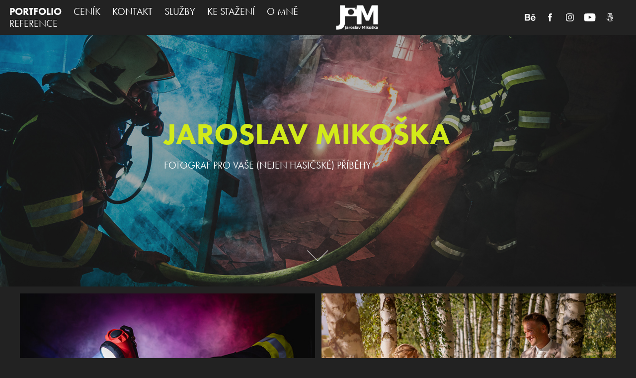

--- FILE ---
content_type: text/html; charset=utf-8
request_url: https://jaroslavmikoska.cz/portfolio
body_size: 12399
content:
<!DOCTYPE HTML>
<html lang="en-US">
<head>
  <meta charset="UTF-8" />
  <meta name="viewport" content="width=device-width, initial-scale=1" />
      <meta name="keywords"  content="fotograf,Vyškov,Brno,svatba,lifestyle,krajina,svatebni fotograf,hzs,hasiči,reportáž" />
      <meta name="description"  content="Fotograf, Vyškovsko + celá ČR" />
      <meta name="twitter:card"  content="summary_large_image" />
      <meta name="twitter:site"  content="@AdobePortfolio" />
      <meta  property="og:title" content="Jaroslav Mikoška - PORTFOLIO" />
      <meta  property="og:description" content="Fotograf, Vyškovsko + celá ČR" />
      <meta  property="og:image" content="https://cdn.myportfolio.com/fdaff4e4-eb9c-4b69-ae4a-cea5f3dd2556/25cc6925-109f-4fd0-a87f-2f11bb18de9c_rwc_141x0x1637x1280x1637.jpg?h=9e6537d6a101f5d204300c45fa9e13e7" />
      <meta name="google-site-verification" content="N_J-RMPq63G0ALINgz2KY2ceOhrPGmos23r_E4s0H4U">
        <link rel="icon" href="https://cdn.myportfolio.com/fdaff4e4-eb9c-4b69-ae4a-cea5f3dd2556/6ce75ef2-1e99-452a-8fd2-0afa18b94fae_carw_1x1x32.jpg?h=dffbc1eebafdd0ac96c5d32ee779295a" />
        <link rel="apple-touch-icon" href="https://cdn.myportfolio.com/fdaff4e4-eb9c-4b69-ae4a-cea5f3dd2556/363c98f9-977e-48e3-9ae9-309742b31d5f_carw_1x1x180.jpg?h=556333cbf7040413113cf7f0a6690cdd" />
      <link rel="stylesheet" href="/dist/css/main.css" type="text/css" />
      <link rel="stylesheet" href="https://cdn.myportfolio.com/fdaff4e4-eb9c-4b69-ae4a-cea5f3dd2556/1ed490083575bbf620fd6ebcc85c9dbe1768929313.css?h=fb70e3dff77896d28d172c6f3a0f1e29" type="text/css" />
    <link rel="canonical" href="https://jaroslavmikoska.cz/portfolio" />
      <title>Jaroslav Mikoška - PORTFOLIO</title>
    <script type="text/javascript" src="//use.typekit.net/ik/[base64].js?cb=35f77bfb8b50944859ea3d3804e7194e7a3173fb" async onload="
    try {
      window.Typekit.load();
    } catch (e) {
      console.warn('Typekit not loaded.');
    }
    "></script>
</head>
  <body class="transition-enabled">  <div class='page-background-video page-background-video-with-panel'>
  </div>
  <div class="js-responsive-nav">
    <div class="responsive-nav has-social">
      <div class="close-responsive-click-area js-close-responsive-nav">
        <div class="close-responsive-button"></div>
      </div>
          <nav class="nav-container" data-hover-hint="nav" data-hover-hint-placement="bottom-start">
                <div class="gallery-title"><a href="/portfolio" class="active">PORTFOLIO</a></div>
      <div class="page-title">
        <a href="/ceniky" >CENÍK</a>
      </div>
      <div class="page-title">
        <a href="/kontakt" >KONTAKT</a>
      </div>
      <div class="page-title">
        <a href="/sluzby" >SLUŽBY</a>
      </div>
      <div class="page-title">
        <a href="/download" >KE STAŽENÍ</a>
      </div>
      <div class="page-title">
        <a href="/o-mne" >O MNĚ</a>
      </div>
      <div class="page-title">
        <a href="/reference" >REFERENCE</a>
      </div>
          </nav>
        <div class="social pf-nav-social" data-context="theme.nav" data-hover-hint="navSocialIcons" data-hover-hint-placement="bottom-start">
          <ul>
                  <li>
                    <a href="https://www.behance.net/jaroslavmikoska" target="_blank">
                      <svg id="Layer_1" data-name="Layer 1" xmlns="http://www.w3.org/2000/svg" viewBox="0 0 30 24" class="icon"><path id="path-1" d="M18.83,14.38a2.78,2.78,0,0,0,.65,1.9,2.31,2.31,0,0,0,1.7.59,2.31,2.31,0,0,0,1.38-.41,1.79,1.79,0,0,0,.71-0.87h2.31a4.48,4.48,0,0,1-1.71,2.53,5,5,0,0,1-2.78.76,5.53,5.53,0,0,1-2-.37,4.34,4.34,0,0,1-1.55-1,4.77,4.77,0,0,1-1-1.63,6.29,6.29,0,0,1,0-4.13,4.83,4.83,0,0,1,1-1.64A4.64,4.64,0,0,1,19.09,9a4.86,4.86,0,0,1,2-.4A4.5,4.5,0,0,1,23.21,9a4.36,4.36,0,0,1,1.5,1.3,5.39,5.39,0,0,1,.84,1.86,7,7,0,0,1,.18,2.18h-6.9Zm3.67-3.24A1.94,1.94,0,0,0,21,10.6a2.26,2.26,0,0,0-1,.22,2,2,0,0,0-.66.54,1.94,1.94,0,0,0-.35.69,3.47,3.47,0,0,0-.12.65h4.29A2.75,2.75,0,0,0,22.5,11.14ZM18.29,6h5.36V7.35H18.29V6ZM13.89,17.7a4.4,4.4,0,0,1-1.51.7,6.44,6.44,0,0,1-1.73.22H4.24V5.12h6.24a7.7,7.7,0,0,1,1.73.17,3.67,3.67,0,0,1,1.33.56,2.6,2.6,0,0,1,.86,1,3.74,3.74,0,0,1,.3,1.58,3,3,0,0,1-.46,1.7,3.33,3.33,0,0,1-1.35,1.12,3.19,3.19,0,0,1,1.82,1.26,3.79,3.79,0,0,1,.59,2.17,3.79,3.79,0,0,1-.39,1.77A3.24,3.24,0,0,1,13.89,17.7ZM11.72,8.19a1.25,1.25,0,0,0-.45-0.47,1.88,1.88,0,0,0-.64-0.24,5.5,5.5,0,0,0-.76-0.05H7.16v3.16h3a2,2,0,0,0,1.28-.38A1.43,1.43,0,0,0,11.89,9,1.73,1.73,0,0,0,11.72,8.19ZM11.84,13a2.39,2.39,0,0,0-1.52-.45H7.16v3.73h3.11a3.61,3.61,0,0,0,.82-0.09A2,2,0,0,0,11.77,16a1.39,1.39,0,0,0,.47-0.54,1.85,1.85,0,0,0,.17-0.88A1.77,1.77,0,0,0,11.84,13Z"/></svg>
                    </a>
                  </li>
                  <li>
                    <a href="https://www.facebook.com/mikoska/" target="_blank">
                      <svg xmlns="http://www.w3.org/2000/svg" xmlns:xlink="http://www.w3.org/1999/xlink" version="1.1" x="0px" y="0px" viewBox="0 0 30 24" xml:space="preserve" class="icon"><path d="M16.21 20h-3.26v-8h-1.63V9.24h1.63V7.59c0-2.25 0.92-3.59 3.53-3.59h2.17v2.76H17.3 c-1.02 0-1.08 0.39-1.08 1.11l0 1.38h2.46L18.38 12h-2.17V20z"/></svg>
                    </a>
                  </li>
                  <li>
                    <a href="https://www.instagram.com/jmikoska/" target="_blank">
                      <svg version="1.1" id="Layer_1" xmlns="http://www.w3.org/2000/svg" xmlns:xlink="http://www.w3.org/1999/xlink" viewBox="0 0 30 24" style="enable-background:new 0 0 30 24;" xml:space="preserve" class="icon">
                      <g>
                        <path d="M15,5.4c2.1,0,2.4,0,3.2,0c0.8,0,1.2,0.2,1.5,0.3c0.4,0.1,0.6,0.3,0.9,0.6c0.3,0.3,0.5,0.5,0.6,0.9
                          c0.1,0.3,0.2,0.7,0.3,1.5c0,0.8,0,1.1,0,3.2s0,2.4,0,3.2c0,0.8-0.2,1.2-0.3,1.5c-0.1,0.4-0.3,0.6-0.6,0.9c-0.3,0.3-0.5,0.5-0.9,0.6
                          c-0.3,0.1-0.7,0.2-1.5,0.3c-0.8,0-1.1,0-3.2,0s-2.4,0-3.2,0c-0.8,0-1.2-0.2-1.5-0.3c-0.4-0.1-0.6-0.3-0.9-0.6
                          c-0.3-0.3-0.5-0.5-0.6-0.9c-0.1-0.3-0.2-0.7-0.3-1.5c0-0.8,0-1.1,0-3.2s0-2.4,0-3.2c0-0.8,0.2-1.2,0.3-1.5c0.1-0.4,0.3-0.6,0.6-0.9
                          c0.3-0.3,0.5-0.5,0.9-0.6c0.3-0.1,0.7-0.2,1.5-0.3C12.6,5.4,12.9,5.4,15,5.4 M15,4c-2.2,0-2.4,0-3.3,0c-0.9,0-1.4,0.2-1.9,0.4
                          c-0.5,0.2-1,0.5-1.4,0.9C7.9,5.8,7.6,6.2,7.4,6.8C7.2,7.3,7.1,7.9,7,8.7C7,9.6,7,9.8,7,12s0,2.4,0,3.3c0,0.9,0.2,1.4,0.4,1.9
                          c0.2,0.5,0.5,1,0.9,1.4c0.4,0.4,0.9,0.7,1.4,0.9c0.5,0.2,1.1,0.3,1.9,0.4c0.9,0,1.1,0,3.3,0s2.4,0,3.3,0c0.9,0,1.4-0.2,1.9-0.4
                          c0.5-0.2,1-0.5,1.4-0.9c0.4-0.4,0.7-0.9,0.9-1.4c0.2-0.5,0.3-1.1,0.4-1.9c0-0.9,0-1.1,0-3.3s0-2.4,0-3.3c0-0.9-0.2-1.4-0.4-1.9
                          c-0.2-0.5-0.5-1-0.9-1.4c-0.4-0.4-0.9-0.7-1.4-0.9c-0.5-0.2-1.1-0.3-1.9-0.4C17.4,4,17.2,4,15,4L15,4L15,4z"/>
                        <path d="M15,7.9c-2.3,0-4.1,1.8-4.1,4.1s1.8,4.1,4.1,4.1s4.1-1.8,4.1-4.1S17.3,7.9,15,7.9L15,7.9z M15,14.7c-1.5,0-2.7-1.2-2.7-2.7
                          c0-1.5,1.2-2.7,2.7-2.7s2.7,1.2,2.7,2.7C17.7,13.5,16.5,14.7,15,14.7L15,14.7z"/>
                        <path d="M20.2,7.7c0,0.5-0.4,1-1,1s-1-0.4-1-1s0.4-1,1-1S20.2,7.2,20.2,7.7L20.2,7.7z"/>
                      </g>
                      </svg>
                    </a>
                  </li>
                  <li>
                    <a href="https://www.youtube.com/channel/UCt_SJPn1bsyYUhKdSWi1JRA" target="_blank">
                      <svg xmlns="http://www.w3.org/2000/svg" xmlns:xlink="http://www.w3.org/1999/xlink" version="1.1" id="Layer_1" viewBox="0 0 30 24" xml:space="preserve" class="icon"><path d="M26.15 16.54c0 0-0.22 1.57-0.9 2.26c-0.87 0.91-1.84 0.91-2.28 0.96C19.78 20 15 20 15 20 s-5.91-0.05-7.74-0.23c-0.51-0.09-1.64-0.07-2.51-0.97c-0.68-0.69-0.91-2.26-0.91-2.26s-0.23-1.84-0.23-3.68v-1.73 c0-1.84 0.23-3.68 0.23-3.68s0.22-1.57 0.91-2.26c0.87-0.91 1.83-0.91 2.28-0.96C10.22 4 15 4 15 4H15c0 0 4.8 0 8 0.2 c0.44 0.1 1.4 0.1 2.3 0.96c0.68 0.7 0.9 2.3 0.9 2.26s0.23 1.8 0.2 3.68v1.73C26.38 14.7 26.1 16.5 26.1 16.54z M12.65 8.56l0 6.39l6.15-3.18L12.65 8.56z"/></svg>
                    </a>
                  </li>
                  <li>
                    <a href="https://500px.com/p/mikoska" target="_blank">
                      <svg version="1.1" id="Layer_1" xmlns="http://www.w3.org/2000/svg" xmlns:xlink="http://www.w3.org/1999/xlink" x="0px" y="0px" viewBox="0 0 30 24" style="enable-background:new 0 0 30 24;" xml:space="preserve" class="icon">
                      <path d="M11,14.5c0,0,0.1,0.2,0.1,0.4c0.3,0.6,0.6,1.2,1.1,1.7c0.5,0.5,1,0.9,1.7,1.1c0.6,0.3,1.3,0.4,2,0.4c0.7,0,1.4-0.1,2-0.4
                        c0.6-0.3,1.2-0.6,1.7-1.1c0.5-0.5,0.9-1,1.1-1.7c0.3-0.6,0.4-1.3,0.4-2c0-0.7-0.1-1.4-0.4-2c-0.3-0.6-0.6-1.2-1.1-1.7
                        c-0.5-0.5-1-0.9-1.7-1.1c-0.6-0.3-1.3-0.4-2-0.4c-0.7,0-1.4,0.1-2.1,0.4c-0.5,0.2-1.4,0.8-1.9,1.3l0,0V5l7.2,0
                        c0.3,0,0.3-0.4,0.3-0.5c0-0.1,0-0.5-0.3-0.5l-7.8,0C11.2,4,11,4.2,11,4.3v6.1c0,0.2,0.2,0.3,0.5,0.4c0.4,0.1,0.5,0,0.7-0.2l0,0
                        c0.2-0.2,0.7-0.8,0.7-0.8c0.8-0.8,1.9-1.3,3-1.3c1.1,0,2.2,0.4,3,1.3c0.8,0.8,1.3,1.9,1.3,3c0,1.1-0.4,2.2-1.2,3
                        c-0.8,0.8-1.9,1.3-3,1.3c-0.8,0-1.5-0.2-2.2-0.6l0-3.7c0-0.5,0.2-1,0.6-1.4c0.4-0.5,1-0.7,1.6-0.7c0.6,0,1.2,0.2,1.6,0.6
                        c0.4,0.4,0.6,0.9,0.6,1.5c0,1.2-1,2.2-2.2,2.2c-0.2,0-0.7-0.1-0.7-0.1c-0.2-0.1-0.4,0.3-0.4,0.4c-0.1,0.4,0.1,0.5,0.1,0.5
                        c0.4,0.1,0.7,0.1,1,0.1c1.7,0,3.2-1.4,3.2-3.2c0-1.7-1.4-3.1-3.2-3.1c-0.9,0-1.7,0.3-2.3,0.9c-0.6,0.6-0.9,1.3-0.9,2.1l0,0
                        c0,0.1,0,2.3,0,3l0,0c-0.3-0.4-0.7-0.9-0.9-1.5c-0.1-0.2-0.3-0.2-0.5-0.1C11.2,14.2,10.9,14.3,11,14.5L11,14.5z M14.7,13.6
                        c0,0.1,0.1,0.2,0.2,0.3l0,0c0.1,0.1,0.2,0.1,0.3,0.1c0.1,0,0.1,0,0.1,0c0,0,0.5-0.5,0.6-0.6l0.6,0.6c0.1,0.1,0.1,0.1,0.2,0.1
                        c0.1,0,0.2-0.1,0.3-0.2c0.2-0.2,0.1-0.4,0.1-0.4l-0.6-0.6l0.6-0.6c0.1-0.1,0-0.3-0.1-0.4c-0.2-0.2-0.3-0.2-0.4-0.1l-0.6,0.6
                        l-0.6-0.6c0,0-0.1,0-0.1,0c-0.1,0-0.2,0.1-0.3,0.2c-0.2,0.2-0.2,0.3-0.1,0.4l0.6,0.6l-0.6,0.6C14.7,13.5,14.7,13.6,14.7,13.6z
                         M16,5.7c-0.9,0-1.9,0.2-2.7,0.5c-0.1,0-0.1,0.1-0.1,0.2c0,0.1,0,0.2,0.1,0.3c0,0.1,0.2,0.4,0.4,0.3c0.8-0.3,1.6-0.4,2.3-0.4
                        c0.9,0,1.7,0.2,2.5,0.5c0.6,0.3,1.2,0.6,1.8,1.2c0,0,0.1,0.1,0.1,0.1c0.1,0,0.2-0.1,0.3-0.2C20.9,8,21,7.8,20.9,7.6
                        c-0.6-0.6-1.3-1-2.1-1.4C17.9,5.9,16.9,5.7,16,5.7z M21,17.3L21,17.3c-0.1-0.1-0.2-0.2-0.3-0.2c-0.1,0-0.2,0-0.2,0.1l-0.1,0.1
                        c-0.6,0.6-1.3,1-2,1.4c-0.8,0.3-1.6,0.5-2.5,0.5c-0.9,0-1.7-0.2-2.5-0.5c-0.8-0.3-1.4-0.8-2-1.4c-0.6-0.6-1.1-1.3-1.4-2
                        c-0.3-0.7-0.4-1.2-0.4-1.4c0,0,0,0,0,0c0-0.2-0.2-0.2-0.5-0.2c-0.1,0-0.5,0.1-0.4,0.3l0,0C8.9,14.5,9,15,9.3,15.6
                        c0.4,0.9,0.9,1.6,1.6,2.3c0.7,0.7,1.4,1.2,2.3,1.6C14,19.8,15,20,16,20c1,0,1.9-0.2,2.8-0.6c0.9-0.4,1.6-0.9,2.3-1.6
                        c0,0,0,0,0.1-0.1C21.2,17.7,21.3,17.6,21,17.3z"/>
                      </svg>
                    </a>
                  </li>
          </ul>
        </div>
    </div>
  </div>
    <header class="site-header js-site-header  js-fixed-nav" data-context="theme.nav" data-hover-hint="nav" data-hover-hint-placement="top-start">
        <nav class="nav-container" data-hover-hint="nav" data-hover-hint-placement="bottom-start">
                <div class="gallery-title"><a href="/portfolio" class="active">PORTFOLIO</a></div>
      <div class="page-title">
        <a href="/ceniky" >CENÍK</a>
      </div>
      <div class="page-title">
        <a href="/kontakt" >KONTAKT</a>
      </div>
      <div class="page-title">
        <a href="/sluzby" >SLUŽBY</a>
      </div>
      <div class="page-title">
        <a href="/download" >KE STAŽENÍ</a>
      </div>
      <div class="page-title">
        <a href="/o-mne" >O MNĚ</a>
      </div>
      <div class="page-title">
        <a href="/reference" >REFERENCE</a>
      </div>
        </nav>
        <div class="logo-wrap" data-context="theme.logo.header" data-hover-hint="logo" data-hover-hint-placement="bottom-start">
          <div class="logo e2e-site-logo-text logo-image  ">
    <a href="/fotograf-vyskov" class="image-normal image-link">
      <img src="https://cdn.myportfolio.com/fdaff4e4-eb9c-4b69-ae4a-cea5f3dd2556/d9203b09-7877-4007-8229-372e7d09e22c_rwc_540x405x810x607x4096.png?h=65998926c0e80afc6982d71b01b10712" alt="Jaroslav Mikoška">
    </a>
          </div>
        </div>
        <div class="social pf-nav-social" data-context="theme.nav" data-hover-hint="navSocialIcons" data-hover-hint-placement="bottom-start">
          <ul>
                  <li>
                    <a href="https://www.behance.net/jaroslavmikoska" target="_blank">
                      <svg id="Layer_1" data-name="Layer 1" xmlns="http://www.w3.org/2000/svg" viewBox="0 0 30 24" class="icon"><path id="path-1" d="M18.83,14.38a2.78,2.78,0,0,0,.65,1.9,2.31,2.31,0,0,0,1.7.59,2.31,2.31,0,0,0,1.38-.41,1.79,1.79,0,0,0,.71-0.87h2.31a4.48,4.48,0,0,1-1.71,2.53,5,5,0,0,1-2.78.76,5.53,5.53,0,0,1-2-.37,4.34,4.34,0,0,1-1.55-1,4.77,4.77,0,0,1-1-1.63,6.29,6.29,0,0,1,0-4.13,4.83,4.83,0,0,1,1-1.64A4.64,4.64,0,0,1,19.09,9a4.86,4.86,0,0,1,2-.4A4.5,4.5,0,0,1,23.21,9a4.36,4.36,0,0,1,1.5,1.3,5.39,5.39,0,0,1,.84,1.86,7,7,0,0,1,.18,2.18h-6.9Zm3.67-3.24A1.94,1.94,0,0,0,21,10.6a2.26,2.26,0,0,0-1,.22,2,2,0,0,0-.66.54,1.94,1.94,0,0,0-.35.69,3.47,3.47,0,0,0-.12.65h4.29A2.75,2.75,0,0,0,22.5,11.14ZM18.29,6h5.36V7.35H18.29V6ZM13.89,17.7a4.4,4.4,0,0,1-1.51.7,6.44,6.44,0,0,1-1.73.22H4.24V5.12h6.24a7.7,7.7,0,0,1,1.73.17,3.67,3.67,0,0,1,1.33.56,2.6,2.6,0,0,1,.86,1,3.74,3.74,0,0,1,.3,1.58,3,3,0,0,1-.46,1.7,3.33,3.33,0,0,1-1.35,1.12,3.19,3.19,0,0,1,1.82,1.26,3.79,3.79,0,0,1,.59,2.17,3.79,3.79,0,0,1-.39,1.77A3.24,3.24,0,0,1,13.89,17.7ZM11.72,8.19a1.25,1.25,0,0,0-.45-0.47,1.88,1.88,0,0,0-.64-0.24,5.5,5.5,0,0,0-.76-0.05H7.16v3.16h3a2,2,0,0,0,1.28-.38A1.43,1.43,0,0,0,11.89,9,1.73,1.73,0,0,0,11.72,8.19ZM11.84,13a2.39,2.39,0,0,0-1.52-.45H7.16v3.73h3.11a3.61,3.61,0,0,0,.82-0.09A2,2,0,0,0,11.77,16a1.39,1.39,0,0,0,.47-0.54,1.85,1.85,0,0,0,.17-0.88A1.77,1.77,0,0,0,11.84,13Z"/></svg>
                    </a>
                  </li>
                  <li>
                    <a href="https://www.facebook.com/mikoska/" target="_blank">
                      <svg xmlns="http://www.w3.org/2000/svg" xmlns:xlink="http://www.w3.org/1999/xlink" version="1.1" x="0px" y="0px" viewBox="0 0 30 24" xml:space="preserve" class="icon"><path d="M16.21 20h-3.26v-8h-1.63V9.24h1.63V7.59c0-2.25 0.92-3.59 3.53-3.59h2.17v2.76H17.3 c-1.02 0-1.08 0.39-1.08 1.11l0 1.38h2.46L18.38 12h-2.17V20z"/></svg>
                    </a>
                  </li>
                  <li>
                    <a href="https://www.instagram.com/jmikoska/" target="_blank">
                      <svg version="1.1" id="Layer_1" xmlns="http://www.w3.org/2000/svg" xmlns:xlink="http://www.w3.org/1999/xlink" viewBox="0 0 30 24" style="enable-background:new 0 0 30 24;" xml:space="preserve" class="icon">
                      <g>
                        <path d="M15,5.4c2.1,0,2.4,0,3.2,0c0.8,0,1.2,0.2,1.5,0.3c0.4,0.1,0.6,0.3,0.9,0.6c0.3,0.3,0.5,0.5,0.6,0.9
                          c0.1,0.3,0.2,0.7,0.3,1.5c0,0.8,0,1.1,0,3.2s0,2.4,0,3.2c0,0.8-0.2,1.2-0.3,1.5c-0.1,0.4-0.3,0.6-0.6,0.9c-0.3,0.3-0.5,0.5-0.9,0.6
                          c-0.3,0.1-0.7,0.2-1.5,0.3c-0.8,0-1.1,0-3.2,0s-2.4,0-3.2,0c-0.8,0-1.2-0.2-1.5-0.3c-0.4-0.1-0.6-0.3-0.9-0.6
                          c-0.3-0.3-0.5-0.5-0.6-0.9c-0.1-0.3-0.2-0.7-0.3-1.5c0-0.8,0-1.1,0-3.2s0-2.4,0-3.2c0-0.8,0.2-1.2,0.3-1.5c0.1-0.4,0.3-0.6,0.6-0.9
                          c0.3-0.3,0.5-0.5,0.9-0.6c0.3-0.1,0.7-0.2,1.5-0.3C12.6,5.4,12.9,5.4,15,5.4 M15,4c-2.2,0-2.4,0-3.3,0c-0.9,0-1.4,0.2-1.9,0.4
                          c-0.5,0.2-1,0.5-1.4,0.9C7.9,5.8,7.6,6.2,7.4,6.8C7.2,7.3,7.1,7.9,7,8.7C7,9.6,7,9.8,7,12s0,2.4,0,3.3c0,0.9,0.2,1.4,0.4,1.9
                          c0.2,0.5,0.5,1,0.9,1.4c0.4,0.4,0.9,0.7,1.4,0.9c0.5,0.2,1.1,0.3,1.9,0.4c0.9,0,1.1,0,3.3,0s2.4,0,3.3,0c0.9,0,1.4-0.2,1.9-0.4
                          c0.5-0.2,1-0.5,1.4-0.9c0.4-0.4,0.7-0.9,0.9-1.4c0.2-0.5,0.3-1.1,0.4-1.9c0-0.9,0-1.1,0-3.3s0-2.4,0-3.3c0-0.9-0.2-1.4-0.4-1.9
                          c-0.2-0.5-0.5-1-0.9-1.4c-0.4-0.4-0.9-0.7-1.4-0.9c-0.5-0.2-1.1-0.3-1.9-0.4C17.4,4,17.2,4,15,4L15,4L15,4z"/>
                        <path d="M15,7.9c-2.3,0-4.1,1.8-4.1,4.1s1.8,4.1,4.1,4.1s4.1-1.8,4.1-4.1S17.3,7.9,15,7.9L15,7.9z M15,14.7c-1.5,0-2.7-1.2-2.7-2.7
                          c0-1.5,1.2-2.7,2.7-2.7s2.7,1.2,2.7,2.7C17.7,13.5,16.5,14.7,15,14.7L15,14.7z"/>
                        <path d="M20.2,7.7c0,0.5-0.4,1-1,1s-1-0.4-1-1s0.4-1,1-1S20.2,7.2,20.2,7.7L20.2,7.7z"/>
                      </g>
                      </svg>
                    </a>
                  </li>
                  <li>
                    <a href="https://www.youtube.com/channel/UCt_SJPn1bsyYUhKdSWi1JRA" target="_blank">
                      <svg xmlns="http://www.w3.org/2000/svg" xmlns:xlink="http://www.w3.org/1999/xlink" version="1.1" id="Layer_1" viewBox="0 0 30 24" xml:space="preserve" class="icon"><path d="M26.15 16.54c0 0-0.22 1.57-0.9 2.26c-0.87 0.91-1.84 0.91-2.28 0.96C19.78 20 15 20 15 20 s-5.91-0.05-7.74-0.23c-0.51-0.09-1.64-0.07-2.51-0.97c-0.68-0.69-0.91-2.26-0.91-2.26s-0.23-1.84-0.23-3.68v-1.73 c0-1.84 0.23-3.68 0.23-3.68s0.22-1.57 0.91-2.26c0.87-0.91 1.83-0.91 2.28-0.96C10.22 4 15 4 15 4H15c0 0 4.8 0 8 0.2 c0.44 0.1 1.4 0.1 2.3 0.96c0.68 0.7 0.9 2.3 0.9 2.26s0.23 1.8 0.2 3.68v1.73C26.38 14.7 26.1 16.5 26.1 16.54z M12.65 8.56l0 6.39l6.15-3.18L12.65 8.56z"/></svg>
                    </a>
                  </li>
                  <li>
                    <a href="https://500px.com/p/mikoska" target="_blank">
                      <svg version="1.1" id="Layer_1" xmlns="http://www.w3.org/2000/svg" xmlns:xlink="http://www.w3.org/1999/xlink" x="0px" y="0px" viewBox="0 0 30 24" style="enable-background:new 0 0 30 24;" xml:space="preserve" class="icon">
                      <path d="M11,14.5c0,0,0.1,0.2,0.1,0.4c0.3,0.6,0.6,1.2,1.1,1.7c0.5,0.5,1,0.9,1.7,1.1c0.6,0.3,1.3,0.4,2,0.4c0.7,0,1.4-0.1,2-0.4
                        c0.6-0.3,1.2-0.6,1.7-1.1c0.5-0.5,0.9-1,1.1-1.7c0.3-0.6,0.4-1.3,0.4-2c0-0.7-0.1-1.4-0.4-2c-0.3-0.6-0.6-1.2-1.1-1.7
                        c-0.5-0.5-1-0.9-1.7-1.1c-0.6-0.3-1.3-0.4-2-0.4c-0.7,0-1.4,0.1-2.1,0.4c-0.5,0.2-1.4,0.8-1.9,1.3l0,0V5l7.2,0
                        c0.3,0,0.3-0.4,0.3-0.5c0-0.1,0-0.5-0.3-0.5l-7.8,0C11.2,4,11,4.2,11,4.3v6.1c0,0.2,0.2,0.3,0.5,0.4c0.4,0.1,0.5,0,0.7-0.2l0,0
                        c0.2-0.2,0.7-0.8,0.7-0.8c0.8-0.8,1.9-1.3,3-1.3c1.1,0,2.2,0.4,3,1.3c0.8,0.8,1.3,1.9,1.3,3c0,1.1-0.4,2.2-1.2,3
                        c-0.8,0.8-1.9,1.3-3,1.3c-0.8,0-1.5-0.2-2.2-0.6l0-3.7c0-0.5,0.2-1,0.6-1.4c0.4-0.5,1-0.7,1.6-0.7c0.6,0,1.2,0.2,1.6,0.6
                        c0.4,0.4,0.6,0.9,0.6,1.5c0,1.2-1,2.2-2.2,2.2c-0.2,0-0.7-0.1-0.7-0.1c-0.2-0.1-0.4,0.3-0.4,0.4c-0.1,0.4,0.1,0.5,0.1,0.5
                        c0.4,0.1,0.7,0.1,1,0.1c1.7,0,3.2-1.4,3.2-3.2c0-1.7-1.4-3.1-3.2-3.1c-0.9,0-1.7,0.3-2.3,0.9c-0.6,0.6-0.9,1.3-0.9,2.1l0,0
                        c0,0.1,0,2.3,0,3l0,0c-0.3-0.4-0.7-0.9-0.9-1.5c-0.1-0.2-0.3-0.2-0.5-0.1C11.2,14.2,10.9,14.3,11,14.5L11,14.5z M14.7,13.6
                        c0,0.1,0.1,0.2,0.2,0.3l0,0c0.1,0.1,0.2,0.1,0.3,0.1c0.1,0,0.1,0,0.1,0c0,0,0.5-0.5,0.6-0.6l0.6,0.6c0.1,0.1,0.1,0.1,0.2,0.1
                        c0.1,0,0.2-0.1,0.3-0.2c0.2-0.2,0.1-0.4,0.1-0.4l-0.6-0.6l0.6-0.6c0.1-0.1,0-0.3-0.1-0.4c-0.2-0.2-0.3-0.2-0.4-0.1l-0.6,0.6
                        l-0.6-0.6c0,0-0.1,0-0.1,0c-0.1,0-0.2,0.1-0.3,0.2c-0.2,0.2-0.2,0.3-0.1,0.4l0.6,0.6l-0.6,0.6C14.7,13.5,14.7,13.6,14.7,13.6z
                         M16,5.7c-0.9,0-1.9,0.2-2.7,0.5c-0.1,0-0.1,0.1-0.1,0.2c0,0.1,0,0.2,0.1,0.3c0,0.1,0.2,0.4,0.4,0.3c0.8-0.3,1.6-0.4,2.3-0.4
                        c0.9,0,1.7,0.2,2.5,0.5c0.6,0.3,1.2,0.6,1.8,1.2c0,0,0.1,0.1,0.1,0.1c0.1,0,0.2-0.1,0.3-0.2C20.9,8,21,7.8,20.9,7.6
                        c-0.6-0.6-1.3-1-2.1-1.4C17.9,5.9,16.9,5.7,16,5.7z M21,17.3L21,17.3c-0.1-0.1-0.2-0.2-0.3-0.2c-0.1,0-0.2,0-0.2,0.1l-0.1,0.1
                        c-0.6,0.6-1.3,1-2,1.4c-0.8,0.3-1.6,0.5-2.5,0.5c-0.9,0-1.7-0.2-2.5-0.5c-0.8-0.3-1.4-0.8-2-1.4c-0.6-0.6-1.1-1.3-1.4-2
                        c-0.3-0.7-0.4-1.2-0.4-1.4c0,0,0,0,0,0c0-0.2-0.2-0.2-0.5-0.2c-0.1,0-0.5,0.1-0.4,0.3l0,0C8.9,14.5,9,15,9.3,15.6
                        c0.4,0.9,0.9,1.6,1.6,2.3c0.7,0.7,1.4,1.2,2.3,1.6C14,19.8,15,20,16,20c1,0,1.9-0.2,2.8-0.6c0.9-0.4,1.6-0.9,2.3-1.6
                        c0,0,0,0,0.1-0.1C21.2,17.7,21.3,17.6,21,17.3z"/>
                      </svg>
                    </a>
                  </li>
          </ul>
        </div>
        <div class="hamburger-click-area js-hamburger">
          <div class="hamburger">
            <i></i>
            <i></i>
            <i></i>
          </div>
        </div>
    </header>
    <div class="header-placeholder"></div>
        <div class="masthead js-masthead-fixed" data-context="page.masthead" data-hover-hint="mastheadOptions" data-hover-hint-placement="top-start">
          <div class="masthead-contents">
            <div class="masthead-text js-masthead-text">
              <div data-context="page.masthead" data-hover-hint="mastheadTitle"><h1 decorator="inlineTextEditable" contenteditable="false" class="js-inline-text-editable preserve-whitespace main-text rich-text module-text" data-text-keypath="customizations.masthead.title.text" value="Jaroslav Mikoška">Jaroslav Mikoška</h1></div>
              <div data-context="page.masthead" data-hover-hint="mastheadText"><p decorator="inlineTextEditable" contenteditable="false" class="js-inline-text-editable preserve-whitespace main-text rich-text module-text" data-text-keypath="page.masthead.text.text" value="Fotograf pro Vaše (nejen hasičské) příběhy">Fotograf pro Vaše (nejen hasičské) příběhy</p></div>
              <div class="masthead-buttons">
                
              </div>
                <div class="masthead-arrow-container js-masthead-arrow" data-context="page.masthead" data-hover-hint="scrollDownArrow">
                  <div class="masthead-arrow"></div>
                </div>
            </div>
          </div>
        </div>
        <div class="masthead-placeholder"></div>
  <div class="site-wrap cfix js-site-wrap">
    <div class="site-container">
      <div class="site-content e2e-site-content">
        <main>
          <section class="project-covers" data-context="page.gallery.covers">
          <a class="project-cover js-project-cover-touch hold-space" href="/pro-firmy" data-context="pages" data-identity="id:p663cf45b8e5d09aed5a1bee1ed524fdf1fa20e0bd3451aa8c5130" data-hover-hint="galleryPageCover" data-hover-hint-id="p663cf45b8e5d09aed5a1bee1ed524fdf1fa20e0bd3451aa8c5130">
            <div class="cover-content-container">
              <div class="cover-image-wrap">
                <div class="cover-image">
                    <div class="cover cover-normal">

            <img
              class="cover__img js-lazy"
              src="https://cdn.myportfolio.com/fdaff4e4-eb9c-4b69-ae4a-cea5f3dd2556/25cc6925-109f-4fd0-a87f-2f11bb18de9c_rwc_141x0x1637x1280x32.jpg?h=14d018b02fb453c53c26b0d66967020b"
              data-src="https://cdn.myportfolio.com/fdaff4e4-eb9c-4b69-ae4a-cea5f3dd2556/25cc6925-109f-4fd0-a87f-2f11bb18de9c_rwc_141x0x1637x1280x1637.jpg?h=9e6537d6a101f5d204300c45fa9e13e7"
              data-srcset="https://cdn.myportfolio.com/fdaff4e4-eb9c-4b69-ae4a-cea5f3dd2556/25cc6925-109f-4fd0-a87f-2f11bb18de9c_rwc_141x0x1637x1280x640.jpg?h=0e9d619ff3994cbff7e6b3e26b1eef4b 640w, https://cdn.myportfolio.com/fdaff4e4-eb9c-4b69-ae4a-cea5f3dd2556/25cc6925-109f-4fd0-a87f-2f11bb18de9c_rwc_141x0x1637x1280x1280.jpg?h=00d7d51a19b687cfb0f9666d47d68dda 1280w, https://cdn.myportfolio.com/fdaff4e4-eb9c-4b69-ae4a-cea5f3dd2556/25cc6925-109f-4fd0-a87f-2f11bb18de9c_rwc_141x0x1637x1280x1366.jpg?h=799b7c10fd561f0e691f7945e7a65327 1366w, https://cdn.myportfolio.com/fdaff4e4-eb9c-4b69-ae4a-cea5f3dd2556/25cc6925-109f-4fd0-a87f-2f11bb18de9c_rwc_141x0x1637x1280x1920.jpg?h=58e31456d034252c2987326c3f5aa927 1920w, https://cdn.myportfolio.com/fdaff4e4-eb9c-4b69-ae4a-cea5f3dd2556/25cc6925-109f-4fd0-a87f-2f11bb18de9c_rwc_141x0x1637x1280x1637.jpg?h=9e6537d6a101f5d204300c45fa9e13e7 2560w, https://cdn.myportfolio.com/fdaff4e4-eb9c-4b69-ae4a-cea5f3dd2556/25cc6925-109f-4fd0-a87f-2f11bb18de9c_rwc_141x0x1637x1280x1637.jpg?h=9e6537d6a101f5d204300c45fa9e13e7 5120w"
              data-sizes="(max-width: 540px) 100vw, (max-width: 768px) 50vw, calc(1200px / 2)"
            >
                              </div>
                </div>
              </div>
              <div class="details-wrap">
                <div class="details">
                  <div class="details-inner">
                      <div class="title preserve-whitespace">Komerce a brand</div>
                  </div>
                </div>
              </div>
            </div>
          </a>
          <a class="project-cover js-project-cover-touch hold-space" href="/svatby" data-context="pages" data-identity="id:p62c46b236dfeb19534c6d5eec9aee9c4f17709c6a50e793714831" data-hover-hint="galleryPageCover" data-hover-hint-id="p62c46b236dfeb19534c6d5eec9aee9c4f17709c6a50e793714831">
            <div class="cover-content-container">
              <div class="cover-image-wrap">
                <div class="cover-image">
                    <div class="cover cover-normal">

            <img
              class="cover__img js-lazy"
              src="https://cdn.myportfolio.com/fdaff4e4-eb9c-4b69-ae4a-cea5f3dd2556/3189abbb-4db6-4b52-bd94-cacb2a1366d3_rwc_150x0x1745x1365x32.jpg?h=1be59a32f3603957d8df4152191ef515"
              data-src="https://cdn.myportfolio.com/fdaff4e4-eb9c-4b69-ae4a-cea5f3dd2556/3189abbb-4db6-4b52-bd94-cacb2a1366d3_rwc_150x0x1745x1365x1745.jpg?h=33889e6b9540bdd1d435a632ee61a7c8"
              data-srcset="https://cdn.myportfolio.com/fdaff4e4-eb9c-4b69-ae4a-cea5f3dd2556/3189abbb-4db6-4b52-bd94-cacb2a1366d3_rwc_150x0x1745x1365x640.jpg?h=4efc587f481110eb7ac929a29ecd382c 640w, https://cdn.myportfolio.com/fdaff4e4-eb9c-4b69-ae4a-cea5f3dd2556/3189abbb-4db6-4b52-bd94-cacb2a1366d3_rwc_150x0x1745x1365x1280.jpg?h=87603cdec48ec6bc715f80478425b37f 1280w, https://cdn.myportfolio.com/fdaff4e4-eb9c-4b69-ae4a-cea5f3dd2556/3189abbb-4db6-4b52-bd94-cacb2a1366d3_rwc_150x0x1745x1365x1366.jpg?h=bc6fbb32632c801b6d6a94d1076b6a2d 1366w, https://cdn.myportfolio.com/fdaff4e4-eb9c-4b69-ae4a-cea5f3dd2556/3189abbb-4db6-4b52-bd94-cacb2a1366d3_rwc_150x0x1745x1365x1920.jpg?h=9b046aff963515e562896ec9eb7b759a 1920w, https://cdn.myportfolio.com/fdaff4e4-eb9c-4b69-ae4a-cea5f3dd2556/3189abbb-4db6-4b52-bd94-cacb2a1366d3_rwc_150x0x1745x1365x1745.jpg?h=33889e6b9540bdd1d435a632ee61a7c8 2560w, https://cdn.myportfolio.com/fdaff4e4-eb9c-4b69-ae4a-cea5f3dd2556/3189abbb-4db6-4b52-bd94-cacb2a1366d3_rwc_150x0x1745x1365x1745.jpg?h=33889e6b9540bdd1d435a632ee61a7c8 5120w"
              data-sizes="(max-width: 540px) 100vw, (max-width: 768px) 50vw, calc(1200px / 2)"
            >
                              </div>
                </div>
              </div>
              <div class="details-wrap">
                <div class="details">
                  <div class="details-inner">
                      <div class="title preserve-whitespace">Svatby</div>
                  </div>
                </div>
              </div>
            </div>
          </a>
          <a class="project-cover js-project-cover-touch hold-space" href="/rodiny" data-context="pages" data-identity="id:p62c47001d54652efb9acd7f0265a5073783f6199830ba5b8dcb05" data-hover-hint="galleryPageCover" data-hover-hint-id="p62c47001d54652efb9acd7f0265a5073783f6199830ba5b8dcb05">
            <div class="cover-content-container">
              <div class="cover-image-wrap">
                <div class="cover-image">
                    <div class="cover cover-normal">

            <img
              class="cover__img js-lazy"
              src="https://cdn.myportfolio.com/fdaff4e4-eb9c-4b69-ae4a-cea5f3dd2556/b90ba6a1-9e6d-4652-b520-87415496702f_rwc_141x0x1637x1280x32.jpg?h=f33ba3910bab3efe674af9444efc2b4e"
              data-src="https://cdn.myportfolio.com/fdaff4e4-eb9c-4b69-ae4a-cea5f3dd2556/b90ba6a1-9e6d-4652-b520-87415496702f_rwc_141x0x1637x1280x1637.jpg?h=7440e4f9a33b8914bddf5f700687ec72"
              data-srcset="https://cdn.myportfolio.com/fdaff4e4-eb9c-4b69-ae4a-cea5f3dd2556/b90ba6a1-9e6d-4652-b520-87415496702f_rwc_141x0x1637x1280x640.jpg?h=a627b44e42dad1c02eb528cb95f6104d 640w, https://cdn.myportfolio.com/fdaff4e4-eb9c-4b69-ae4a-cea5f3dd2556/b90ba6a1-9e6d-4652-b520-87415496702f_rwc_141x0x1637x1280x1280.jpg?h=dedaa7748d8a985cca131801254e577a 1280w, https://cdn.myportfolio.com/fdaff4e4-eb9c-4b69-ae4a-cea5f3dd2556/b90ba6a1-9e6d-4652-b520-87415496702f_rwc_141x0x1637x1280x1366.jpg?h=3b612b1121440c2a8fab8efc41193ab2 1366w, https://cdn.myportfolio.com/fdaff4e4-eb9c-4b69-ae4a-cea5f3dd2556/b90ba6a1-9e6d-4652-b520-87415496702f_rwc_141x0x1637x1280x1920.jpg?h=aa3b9e145be6520b657b17525d2f7c98 1920w, https://cdn.myportfolio.com/fdaff4e4-eb9c-4b69-ae4a-cea5f3dd2556/b90ba6a1-9e6d-4652-b520-87415496702f_rwc_141x0x1637x1280x1637.jpg?h=7440e4f9a33b8914bddf5f700687ec72 2560w, https://cdn.myportfolio.com/fdaff4e4-eb9c-4b69-ae4a-cea5f3dd2556/b90ba6a1-9e6d-4652-b520-87415496702f_rwc_141x0x1637x1280x1637.jpg?h=7440e4f9a33b8914bddf5f700687ec72 5120w"
              data-sizes="(max-width: 540px) 100vw, (max-width: 768px) 50vw, calc(1200px / 2)"
            >
                              </div>
                </div>
              </div>
              <div class="details-wrap">
                <div class="details">
                  <div class="details-inner">
                      <div class="title preserve-whitespace">Rodiny a páry</div>
                  </div>
                </div>
              </div>
            </div>
          </a>
          <a class="project-cover js-project-cover-touch hold-space" href="/hasicske-portrety" data-context="pages" data-identity="id:p63d016f06a879885610d4cb844d841ee36a956d8081909aafb65a" data-hover-hint="galleryPageCover" data-hover-hint-id="p63d016f06a879885610d4cb844d841ee36a956d8081909aafb65a">
            <div class="cover-content-container">
              <div class="cover-image-wrap">
                <div class="cover-image">
                    <div class="cover cover-normal">

            <img
              class="cover__img js-lazy"
              src="https://cdn.myportfolio.com/fdaff4e4-eb9c-4b69-ae4a-cea5f3dd2556/b2a7b5cc-0c0d-4aa8-ab87-cb809651d55f_rwc_0x198x1365x1067x32.jpg?h=dc8dc01d5f7d966cd8714769804190bc"
              data-src="https://cdn.myportfolio.com/fdaff4e4-eb9c-4b69-ae4a-cea5f3dd2556/b2a7b5cc-0c0d-4aa8-ab87-cb809651d55f_rwc_0x198x1365x1067x1365.jpg?h=853d36b7cf703d5e35eda09a04d80801"
              data-srcset="https://cdn.myportfolio.com/fdaff4e4-eb9c-4b69-ae4a-cea5f3dd2556/b2a7b5cc-0c0d-4aa8-ab87-cb809651d55f_rwc_0x198x1365x1067x640.jpg?h=c8a942d71cb901e721d3623065ace8c5 640w, https://cdn.myportfolio.com/fdaff4e4-eb9c-4b69-ae4a-cea5f3dd2556/b2a7b5cc-0c0d-4aa8-ab87-cb809651d55f_rwc_0x198x1365x1067x1280.jpg?h=296f1a163d05553d37691fbd1d99ce55 1280w, https://cdn.myportfolio.com/fdaff4e4-eb9c-4b69-ae4a-cea5f3dd2556/b2a7b5cc-0c0d-4aa8-ab87-cb809651d55f_rwc_0x198x1365x1067x1365.jpg?h=853d36b7cf703d5e35eda09a04d80801 1366w, https://cdn.myportfolio.com/fdaff4e4-eb9c-4b69-ae4a-cea5f3dd2556/b2a7b5cc-0c0d-4aa8-ab87-cb809651d55f_rwc_0x198x1365x1067x1365.jpg?h=853d36b7cf703d5e35eda09a04d80801 1920w, https://cdn.myportfolio.com/fdaff4e4-eb9c-4b69-ae4a-cea5f3dd2556/b2a7b5cc-0c0d-4aa8-ab87-cb809651d55f_rwc_0x198x1365x1067x1365.jpg?h=853d36b7cf703d5e35eda09a04d80801 2560w, https://cdn.myportfolio.com/fdaff4e4-eb9c-4b69-ae4a-cea5f3dd2556/b2a7b5cc-0c0d-4aa8-ab87-cb809651d55f_rwc_0x198x1365x1067x1365.jpg?h=853d36b7cf703d5e35eda09a04d80801 5120w"
              data-sizes="(max-width: 540px) 100vw, (max-width: 768px) 50vw, calc(1200px / 2)"
            >
                              </div>
                </div>
              </div>
              <div class="details-wrap">
                <div class="details">
                  <div class="details-inner">
                      <div class="title preserve-whitespace">Hasičské portréty</div>
                  </div>
                </div>
              </div>
            </div>
          </a>
          <a class="project-cover js-project-cover-touch hold-space" href="/hasici" data-context="pages" data-identity="id:p63d017f247e0b41ccfc8d5135451ba9cccb36ebcb94b134834954" data-hover-hint="galleryPageCover" data-hover-hint-id="p63d017f247e0b41ccfc8d5135451ba9cccb36ebcb94b134834954">
            <div class="cover-content-container">
              <div class="cover-image-wrap">
                <div class="cover-image">
                    <div class="cover cover-normal">

            <img
              class="cover__img js-lazy"
              src="https://cdn.myportfolio.com/fdaff4e4-eb9c-4b69-ae4a-cea5f3dd2556/f28e3720-a26e-4626-9353-b1c9f351e639_rwc_141x0x1637x1280x32.jpg?h=cbdfb5d5e4858325ced30dce90fd51da"
              data-src="https://cdn.myportfolio.com/fdaff4e4-eb9c-4b69-ae4a-cea5f3dd2556/f28e3720-a26e-4626-9353-b1c9f351e639_rwc_141x0x1637x1280x1637.jpg?h=a53348d1a1646dbcab4897f212aeaae0"
              data-srcset="https://cdn.myportfolio.com/fdaff4e4-eb9c-4b69-ae4a-cea5f3dd2556/f28e3720-a26e-4626-9353-b1c9f351e639_rwc_141x0x1637x1280x640.jpg?h=537be9e05c0d3ead272ae938efac2d24 640w, https://cdn.myportfolio.com/fdaff4e4-eb9c-4b69-ae4a-cea5f3dd2556/f28e3720-a26e-4626-9353-b1c9f351e639_rwc_141x0x1637x1280x1280.jpg?h=b4f445547605551cc67a1988a44b99e1 1280w, https://cdn.myportfolio.com/fdaff4e4-eb9c-4b69-ae4a-cea5f3dd2556/f28e3720-a26e-4626-9353-b1c9f351e639_rwc_141x0x1637x1280x1366.jpg?h=ccaecc99596b37a00259148a33260fe9 1366w, https://cdn.myportfolio.com/fdaff4e4-eb9c-4b69-ae4a-cea5f3dd2556/f28e3720-a26e-4626-9353-b1c9f351e639_rwc_141x0x1637x1280x1920.jpg?h=b91970c38126434cf678d0480a4ceb97 1920w, https://cdn.myportfolio.com/fdaff4e4-eb9c-4b69-ae4a-cea5f3dd2556/f28e3720-a26e-4626-9353-b1c9f351e639_rwc_141x0x1637x1280x1637.jpg?h=a53348d1a1646dbcab4897f212aeaae0 2560w, https://cdn.myportfolio.com/fdaff4e4-eb9c-4b69-ae4a-cea5f3dd2556/f28e3720-a26e-4626-9353-b1c9f351e639_rwc_141x0x1637x1280x1637.jpg?h=a53348d1a1646dbcab4897f212aeaae0 5120w"
              data-sizes="(max-width: 540px) 100vw, (max-width: 768px) 50vw, calc(1200px / 2)"
            >
                              </div>
                </div>
              </div>
              <div class="details-wrap">
                <div class="details">
                  <div class="details-inner">
                      <div class="title preserve-whitespace">Hasiči - aranžované foto</div>
                  </div>
                </div>
              </div>
            </div>
          </a>
          <a class="project-cover js-project-cover-touch hold-space" href="/hasici-reportazne" data-context="pages" data-identity="id:p63d40aa7722fa99ff738d48882c2a21ef8bbd64e9513aad969dc6" data-hover-hint="galleryPageCover" data-hover-hint-id="p63d40aa7722fa99ff738d48882c2a21ef8bbd64e9513aad969dc6">
            <div class="cover-content-container">
              <div class="cover-image-wrap">
                <div class="cover-image">
                    <div class="cover cover-normal">

            <img
              class="cover__img js-lazy"
              src="https://cdn.myportfolio.com/fdaff4e4-eb9c-4b69-ae4a-cea5f3dd2556/ce705d24-fa89-4684-a76d-8d20cb04a2e3_rwc_104x0x1637x1280x32.jpg?h=0af9684582c4726970260ad5e17fd3c0"
              data-src="https://cdn.myportfolio.com/fdaff4e4-eb9c-4b69-ae4a-cea5f3dd2556/ce705d24-fa89-4684-a76d-8d20cb04a2e3_rwc_104x0x1637x1280x1637.jpg?h=760c471d49e1eb7247cdfe653eebd2e5"
              data-srcset="https://cdn.myportfolio.com/fdaff4e4-eb9c-4b69-ae4a-cea5f3dd2556/ce705d24-fa89-4684-a76d-8d20cb04a2e3_rwc_104x0x1637x1280x640.jpg?h=ef8b26bc435e8a72c509122859b1aef7 640w, https://cdn.myportfolio.com/fdaff4e4-eb9c-4b69-ae4a-cea5f3dd2556/ce705d24-fa89-4684-a76d-8d20cb04a2e3_rwc_104x0x1637x1280x1280.jpg?h=3728a1276b4e816cca7b0eb41552ecc1 1280w, https://cdn.myportfolio.com/fdaff4e4-eb9c-4b69-ae4a-cea5f3dd2556/ce705d24-fa89-4684-a76d-8d20cb04a2e3_rwc_104x0x1637x1280x1366.jpg?h=25748fac346f9cd373dc2c2b287042c0 1366w, https://cdn.myportfolio.com/fdaff4e4-eb9c-4b69-ae4a-cea5f3dd2556/ce705d24-fa89-4684-a76d-8d20cb04a2e3_rwc_104x0x1637x1280x1920.jpg?h=ed2b4642ca932097d253f6bf4ab76ff7 1920w, https://cdn.myportfolio.com/fdaff4e4-eb9c-4b69-ae4a-cea5f3dd2556/ce705d24-fa89-4684-a76d-8d20cb04a2e3_rwc_104x0x1637x1280x1637.jpg?h=760c471d49e1eb7247cdfe653eebd2e5 2560w, https://cdn.myportfolio.com/fdaff4e4-eb9c-4b69-ae4a-cea5f3dd2556/ce705d24-fa89-4684-a76d-8d20cb04a2e3_rwc_104x0x1637x1280x1637.jpg?h=760c471d49e1eb7247cdfe653eebd2e5 5120w"
              data-sizes="(max-width: 540px) 100vw, (max-width: 768px) 50vw, calc(1200px / 2)"
            >
                              </div>
                </div>
              </div>
              <div class="details-wrap">
                <div class="details">
                  <div class="details-inner">
                      <div class="title preserve-whitespace">Hasiči reportážně</div>
                  </div>
                </div>
              </div>
            </div>
          </a>
          <a class="project-cover js-project-cover-touch hold-space" href="/pribeh-nehoda" data-context="pages" data-identity="id:p64dbc774e96d7c7f9efe564c8c5d7aef62709f3926ca6fbdfe64e" data-hover-hint="galleryPageCover" data-hover-hint-id="p64dbc774e96d7c7f9efe564c8c5d7aef62709f3926ca6fbdfe64e">
            <div class="cover-content-container">
              <div class="cover-image-wrap">
                <div class="cover-image">
                    <div class="cover cover-normal">

            <img
              class="cover__img js-lazy"
              src="https://cdn.myportfolio.com/fdaff4e4-eb9c-4b69-ae4a-cea5f3dd2556/80598b57-814d-4847-ba93-b497e4e00ad3_rwc_207x44x1632x1276x32.jpg?h=0190829b0ff64f16764c7b6195b7f3d8"
              data-src="https://cdn.myportfolio.com/fdaff4e4-eb9c-4b69-ae4a-cea5f3dd2556/80598b57-814d-4847-ba93-b497e4e00ad3_rwc_207x44x1632x1276x1632.jpg?h=78c6b6524b5873aaaebc72ccba493e39"
              data-srcset="https://cdn.myportfolio.com/fdaff4e4-eb9c-4b69-ae4a-cea5f3dd2556/80598b57-814d-4847-ba93-b497e4e00ad3_rwc_207x44x1632x1276x640.jpg?h=55810b5723dfc699fbc1ed1125e9b9f3 640w, https://cdn.myportfolio.com/fdaff4e4-eb9c-4b69-ae4a-cea5f3dd2556/80598b57-814d-4847-ba93-b497e4e00ad3_rwc_207x44x1632x1276x1280.jpg?h=2db6acdd0c0ace06752ea500e65d19d8 1280w, https://cdn.myportfolio.com/fdaff4e4-eb9c-4b69-ae4a-cea5f3dd2556/80598b57-814d-4847-ba93-b497e4e00ad3_rwc_207x44x1632x1276x1366.jpg?h=02e092136fecb5c0b75c7dda3546df64 1366w, https://cdn.myportfolio.com/fdaff4e4-eb9c-4b69-ae4a-cea5f3dd2556/80598b57-814d-4847-ba93-b497e4e00ad3_rwc_207x44x1632x1276x1920.jpg?h=0a58d7be1808da829f0b3f424efb8cc8 1920w, https://cdn.myportfolio.com/fdaff4e4-eb9c-4b69-ae4a-cea5f3dd2556/80598b57-814d-4847-ba93-b497e4e00ad3_rwc_207x44x1632x1276x1632.jpg?h=78c6b6524b5873aaaebc72ccba493e39 2560w, https://cdn.myportfolio.com/fdaff4e4-eb9c-4b69-ae4a-cea5f3dd2556/80598b57-814d-4847-ba93-b497e4e00ad3_rwc_207x44x1632x1276x1632.jpg?h=78c6b6524b5873aaaebc72ccba493e39 5120w"
              data-sizes="(max-width: 540px) 100vw, (max-width: 768px) 50vw, calc(1200px / 2)"
            >
                              </div>
                </div>
              </div>
              <div class="details-wrap">
                <div class="details">
                  <div class="details-inner">
                      <div class="title preserve-whitespace">Příběh: nehoda</div>
                  </div>
                </div>
              </div>
            </div>
          </a>
          <a class="project-cover js-project-cover-touch hold-space" href="/hasici-bnw" data-context="pages" data-identity="id:p6324e2665f89edddc50dd1d9b54bec368a35e1bbdae71e55a2740" data-hover-hint="galleryPageCover" data-hover-hint-id="p6324e2665f89edddc50dd1d9b54bec368a35e1bbdae71e55a2740">
            <div class="cover-content-container">
              <div class="cover-image-wrap">
                <div class="cover-image">
                    <div class="cover cover-normal">

            <img
              class="cover__img js-lazy"
              src="https://cdn.myportfolio.com/fdaff4e4-eb9c-4b69-ae4a-cea5f3dd2556/8f364ea7-5485-4c0d-866e-ef3a74764d3c_rwc_215x0x1637x1280x32.jpg?h=cde254039ee00c4c134095018fb32969"
              data-src="https://cdn.myportfolio.com/fdaff4e4-eb9c-4b69-ae4a-cea5f3dd2556/8f364ea7-5485-4c0d-866e-ef3a74764d3c_rwc_215x0x1637x1280x1637.jpg?h=021b73f661eae139bd2cdb2dfed38295"
              data-srcset="https://cdn.myportfolio.com/fdaff4e4-eb9c-4b69-ae4a-cea5f3dd2556/8f364ea7-5485-4c0d-866e-ef3a74764d3c_rwc_215x0x1637x1280x640.jpg?h=d71dffbb190388cc748af07921c55c29 640w, https://cdn.myportfolio.com/fdaff4e4-eb9c-4b69-ae4a-cea5f3dd2556/8f364ea7-5485-4c0d-866e-ef3a74764d3c_rwc_215x0x1637x1280x1280.jpg?h=0acb5bef92ae219c4d93385966b54e41 1280w, https://cdn.myportfolio.com/fdaff4e4-eb9c-4b69-ae4a-cea5f3dd2556/8f364ea7-5485-4c0d-866e-ef3a74764d3c_rwc_215x0x1637x1280x1366.jpg?h=07763948fa39588b546bba3cbe7eab87 1366w, https://cdn.myportfolio.com/fdaff4e4-eb9c-4b69-ae4a-cea5f3dd2556/8f364ea7-5485-4c0d-866e-ef3a74764d3c_rwc_215x0x1637x1280x1920.jpg?h=f342ddd9797a9f4817a5561bdeecc7a3 1920w, https://cdn.myportfolio.com/fdaff4e4-eb9c-4b69-ae4a-cea5f3dd2556/8f364ea7-5485-4c0d-866e-ef3a74764d3c_rwc_215x0x1637x1280x1637.jpg?h=021b73f661eae139bd2cdb2dfed38295 2560w, https://cdn.myportfolio.com/fdaff4e4-eb9c-4b69-ae4a-cea5f3dd2556/8f364ea7-5485-4c0d-866e-ef3a74764d3c_rwc_215x0x1637x1280x1637.jpg?h=021b73f661eae139bd2cdb2dfed38295 5120w"
              data-sizes="(max-width: 540px) 100vw, (max-width: 768px) 50vw, calc(1200px / 2)"
            >
                              </div>
                </div>
              </div>
              <div class="details-wrap">
                <div class="details">
                  <div class="details-inner">
                      <div class="title preserve-whitespace">Hasiči v černobílé</div>
                  </div>
                </div>
              </div>
            </div>
          </a>
          <a class="project-cover js-project-cover-touch hold-space" href="/pribeh-nehoda-kopie" data-context="pages" data-identity="id:p6802097f60affb4d51e96f454879976ab92739b1450c2d98f9324" data-hover-hint="galleryPageCover" data-hover-hint-id="p6802097f60affb4d51e96f454879976ab92739b1450c2d98f9324">
            <div class="cover-content-container">
              <div class="cover-image-wrap">
                <div class="cover-image">
                    <div class="cover cover-normal">

            <img
              class="cover__img js-lazy"
              src="https://cdn.myportfolio.com/fdaff4e4-eb9c-4b69-ae4a-cea5f3dd2556/e82f3661-9308-4e14-8d03-267e251f9937_rwc_141x0x1637x1280x32.jpg?h=2570c00fd2e6fea7f349ca96d050cc59"
              data-src="https://cdn.myportfolio.com/fdaff4e4-eb9c-4b69-ae4a-cea5f3dd2556/e82f3661-9308-4e14-8d03-267e251f9937_rwc_141x0x1637x1280x1637.jpg?h=32236d7ca9d69d7ddba881fbbb2ccdc2"
              data-srcset="https://cdn.myportfolio.com/fdaff4e4-eb9c-4b69-ae4a-cea5f3dd2556/e82f3661-9308-4e14-8d03-267e251f9937_rwc_141x0x1637x1280x640.jpg?h=9b8e52f191fbcfe6cad2b3fe2fd27e72 640w, https://cdn.myportfolio.com/fdaff4e4-eb9c-4b69-ae4a-cea5f3dd2556/e82f3661-9308-4e14-8d03-267e251f9937_rwc_141x0x1637x1280x1280.jpg?h=fe9d5427546242607e3ed6fc4dc1feda 1280w, https://cdn.myportfolio.com/fdaff4e4-eb9c-4b69-ae4a-cea5f3dd2556/e82f3661-9308-4e14-8d03-267e251f9937_rwc_141x0x1637x1280x1366.jpg?h=924d6714dfada1c3dfd622fba86ff3df 1366w, https://cdn.myportfolio.com/fdaff4e4-eb9c-4b69-ae4a-cea5f3dd2556/e82f3661-9308-4e14-8d03-267e251f9937_rwc_141x0x1637x1280x1920.jpg?h=5e30243072ede1317a56e2016fe01c72 1920w, https://cdn.myportfolio.com/fdaff4e4-eb9c-4b69-ae4a-cea5f3dd2556/e82f3661-9308-4e14-8d03-267e251f9937_rwc_141x0x1637x1280x1637.jpg?h=32236d7ca9d69d7ddba881fbbb2ccdc2 2560w, https://cdn.myportfolio.com/fdaff4e4-eb9c-4b69-ae4a-cea5f3dd2556/e82f3661-9308-4e14-8d03-267e251f9937_rwc_141x0x1637x1280x1637.jpg?h=32236d7ca9d69d7ddba881fbbb2ccdc2 5120w"
              data-sizes="(max-width: 540px) 100vw, (max-width: 768px) 50vw, calc(1200px / 2)"
            >
                              </div>
                </div>
              </div>
              <div class="details-wrap">
                <div class="details">
                  <div class="details-inner">
                      <div class="title preserve-whitespace">Příběh: Agenti</div>
                  </div>
                </div>
              </div>
            </div>
          </a>
          <a class="project-cover js-project-cover-touch hold-space" href="/portrety" data-context="pages" data-identity="id:p613fa4cbd3745cf0b88a13e9294d0622d6b018299413be814b82d" data-hover-hint="galleryPageCover" data-hover-hint-id="p613fa4cbd3745cf0b88a13e9294d0622d6b018299413be814b82d">
            <div class="cover-content-container">
              <div class="cover-image-wrap">
                <div class="cover-image">
                    <div class="cover cover-normal">

            <img
              class="cover__img js-lazy"
              src="https://cdn.myportfolio.com/fdaff4e4-eb9c-4b69-ae4a-cea5f3dd2556/5a26b58b-a2c9-4809-9c07-b71294c9c3dd_rwc_141x0x1637x1280x32.jpg?h=5e9ab7f98fbec4508af755285947aeaa"
              data-src="https://cdn.myportfolio.com/fdaff4e4-eb9c-4b69-ae4a-cea5f3dd2556/5a26b58b-a2c9-4809-9c07-b71294c9c3dd_rwc_141x0x1637x1280x1637.jpg?h=6793f928e06dbd1cc3ac44443a8b0736"
              data-srcset="https://cdn.myportfolio.com/fdaff4e4-eb9c-4b69-ae4a-cea5f3dd2556/5a26b58b-a2c9-4809-9c07-b71294c9c3dd_rwc_141x0x1637x1280x640.jpg?h=67d8a422855cc4068c14749e73dd3f55 640w, https://cdn.myportfolio.com/fdaff4e4-eb9c-4b69-ae4a-cea5f3dd2556/5a26b58b-a2c9-4809-9c07-b71294c9c3dd_rwc_141x0x1637x1280x1280.jpg?h=ae1128cb5ccd27a83337f64f96763617 1280w, https://cdn.myportfolio.com/fdaff4e4-eb9c-4b69-ae4a-cea5f3dd2556/5a26b58b-a2c9-4809-9c07-b71294c9c3dd_rwc_141x0x1637x1280x1366.jpg?h=ca08a6fe51a30b4a29f4f9d85ddd789a 1366w, https://cdn.myportfolio.com/fdaff4e4-eb9c-4b69-ae4a-cea5f3dd2556/5a26b58b-a2c9-4809-9c07-b71294c9c3dd_rwc_141x0x1637x1280x1920.jpg?h=a44f59205c5b2d12fc10f464aef40086 1920w, https://cdn.myportfolio.com/fdaff4e4-eb9c-4b69-ae4a-cea5f3dd2556/5a26b58b-a2c9-4809-9c07-b71294c9c3dd_rwc_141x0x1637x1280x1637.jpg?h=6793f928e06dbd1cc3ac44443a8b0736 2560w, https://cdn.myportfolio.com/fdaff4e4-eb9c-4b69-ae4a-cea5f3dd2556/5a26b58b-a2c9-4809-9c07-b71294c9c3dd_rwc_141x0x1637x1280x1637.jpg?h=6793f928e06dbd1cc3ac44443a8b0736 5120w"
              data-sizes="(max-width: 540px) 100vw, (max-width: 768px) 50vw, calc(1200px / 2)"
            >
                              </div>
                </div>
              </div>
              <div class="details-wrap">
                <div class="details">
                  <div class="details-inner">
                      <div class="title preserve-whitespace">Portréty</div>
                  </div>
                </div>
              </div>
            </div>
          </a>
          <a class="project-cover js-project-cover-touch hold-space" href="/kreativni-autoportret" data-context="pages" data-identity="id:p61e9b82c26c156111b5802903a11dd2abfa0b11cc026aa4cd431a" data-hover-hint="galleryPageCover" data-hover-hint-id="p61e9b82c26c156111b5802903a11dd2abfa0b11cc026aa4cd431a">
            <div class="cover-content-container">
              <div class="cover-image-wrap">
                <div class="cover-image">
                    <div class="cover cover-normal">

            <img
              class="cover__img js-lazy"
              src="https://cdn.myportfolio.com/fdaff4e4-eb9c-4b69-ae4a-cea5f3dd2556/d56ece99-2275-4afa-b38d-42886cafba51_rwc_141x0x1637x1280x32.jpg?h=87362640eaa6046531cf8c4d84eca6e0"
              data-src="https://cdn.myportfolio.com/fdaff4e4-eb9c-4b69-ae4a-cea5f3dd2556/d56ece99-2275-4afa-b38d-42886cafba51_rwc_141x0x1637x1280x1637.jpg?h=ade0d971f582762992feb260cfcf6b8e"
              data-srcset="https://cdn.myportfolio.com/fdaff4e4-eb9c-4b69-ae4a-cea5f3dd2556/d56ece99-2275-4afa-b38d-42886cafba51_rwc_141x0x1637x1280x640.jpg?h=4691b5084a451579cfb2ccbe54582d77 640w, https://cdn.myportfolio.com/fdaff4e4-eb9c-4b69-ae4a-cea5f3dd2556/d56ece99-2275-4afa-b38d-42886cafba51_rwc_141x0x1637x1280x1280.jpg?h=df5dbf51c498f094078ef49d4beb0e8f 1280w, https://cdn.myportfolio.com/fdaff4e4-eb9c-4b69-ae4a-cea5f3dd2556/d56ece99-2275-4afa-b38d-42886cafba51_rwc_141x0x1637x1280x1366.jpg?h=121d51a773339f9857a07b89acab2f9d 1366w, https://cdn.myportfolio.com/fdaff4e4-eb9c-4b69-ae4a-cea5f3dd2556/d56ece99-2275-4afa-b38d-42886cafba51_rwc_141x0x1637x1280x1920.jpg?h=b0a6c07fa15fcdd8413be57e5d9e4d2f 1920w, https://cdn.myportfolio.com/fdaff4e4-eb9c-4b69-ae4a-cea5f3dd2556/d56ece99-2275-4afa-b38d-42886cafba51_rwc_141x0x1637x1280x1637.jpg?h=ade0d971f582762992feb260cfcf6b8e 2560w, https://cdn.myportfolio.com/fdaff4e4-eb9c-4b69-ae4a-cea5f3dd2556/d56ece99-2275-4afa-b38d-42886cafba51_rwc_141x0x1637x1280x1637.jpg?h=ade0d971f582762992feb260cfcf6b8e 5120w"
              data-sizes="(max-width: 540px) 100vw, (max-width: 768px) 50vw, calc(1200px / 2)"
            >
                              </div>
                </div>
              </div>
              <div class="details-wrap">
                <div class="details">
                  <div class="details-inner">
                      <div class="title preserve-whitespace">Volná tvorba</div>
                  </div>
                </div>
              </div>
            </div>
          </a>
          <a class="project-cover js-project-cover-touch hold-space has-rollover" href="/malovani-svetlem" data-context="pages" data-identity="id:p625ee898b8e5f47c27b2666b7389d62789a21c297c56ea45f1d77" data-hover-hint="galleryPageCover" data-hover-hint-id="p625ee898b8e5f47c27b2666b7389d62789a21c297c56ea45f1d77">
            <div class="cover-content-container">
              <div class="cover-image-wrap">
                <div class="cover-image">
                    <div class="cover cover-rollover">

            <img
              class="cover__img js-lazy"
              src="https://cdn.myportfolio.com/fdaff4e4-eb9c-4b69-ae4a-cea5f3dd2556/eda53a28-64e5-4996-93d6-418c9ff50506_carw_202x158x32.jpg?h=646323a043d0af313fdc061af3d51868"
              data-src="https://cdn.myportfolio.com/fdaff4e4-eb9c-4b69-ae4a-cea5f3dd2556/eda53a28-64e5-4996-93d6-418c9ff50506_car_202x158.jpg?h=bfdd5136cc26cca1981a2981da3ddc36"
              data-srcset="https://cdn.myportfolio.com/fdaff4e4-eb9c-4b69-ae4a-cea5f3dd2556/eda53a28-64e5-4996-93d6-418c9ff50506_carw_202x158x640.jpg?h=6145337fed435a74ed81026bc8cfcb66 640w, https://cdn.myportfolio.com/fdaff4e4-eb9c-4b69-ae4a-cea5f3dd2556/eda53a28-64e5-4996-93d6-418c9ff50506_carw_202x158x1280.jpg?h=56dc573ed91fed16cd61d6cb4f67a32f 1280w, https://cdn.myportfolio.com/fdaff4e4-eb9c-4b69-ae4a-cea5f3dd2556/eda53a28-64e5-4996-93d6-418c9ff50506_carw_202x158x1366.jpg?h=76521a8b86e28b755d2084bb855ef34c 1366w, https://cdn.myportfolio.com/fdaff4e4-eb9c-4b69-ae4a-cea5f3dd2556/eda53a28-64e5-4996-93d6-418c9ff50506_carw_202x158x1920.jpg?h=17a574629078eee97add9da5db7627ba 1920w, https://cdn.myportfolio.com/fdaff4e4-eb9c-4b69-ae4a-cea5f3dd2556/eda53a28-64e5-4996-93d6-418c9ff50506_carw_202x158x2560.jpg?h=9f98bf4403535e46ef49419a6d89eef8 2560w, https://cdn.myportfolio.com/fdaff4e4-eb9c-4b69-ae4a-cea5f3dd2556/eda53a28-64e5-4996-93d6-418c9ff50506_carw_202x158x5120.jpg?h=c9570c52716adfeac3a94853f19fffca 5120w"
              data-sizes="(max-width: 540px) 100vw, (max-width: 768px) 50vw, calc(1200px / 2)"
            >
                              </div>
                    <div class="cover cover-normal has-rollover">

            <img
              class="cover__img js-lazy"
              src="https://cdn.myportfolio.com/fdaff4e4-eb9c-4b69-ae4a-cea5f3dd2556/b466ff19-d83d-46f8-93c0-6c94f4120693_rwc_0x203x799x625x32.jpg?h=6760e8909bd68dbd724ad9e157e7354f"
              data-src="https://cdn.myportfolio.com/fdaff4e4-eb9c-4b69-ae4a-cea5f3dd2556/b466ff19-d83d-46f8-93c0-6c94f4120693_rwc_0x203x799x625x799.jpg?h=cb91a4e3c272ae73fe950da89db02e8d"
              data-srcset="https://cdn.myportfolio.com/fdaff4e4-eb9c-4b69-ae4a-cea5f3dd2556/b466ff19-d83d-46f8-93c0-6c94f4120693_rwc_0x203x799x625x640.jpg?h=5bb73d20d584716346d82540b05a24a8 640w, https://cdn.myportfolio.com/fdaff4e4-eb9c-4b69-ae4a-cea5f3dd2556/b466ff19-d83d-46f8-93c0-6c94f4120693_rwc_0x203x799x625x799.jpg?h=cb91a4e3c272ae73fe950da89db02e8d 1280w, https://cdn.myportfolio.com/fdaff4e4-eb9c-4b69-ae4a-cea5f3dd2556/b466ff19-d83d-46f8-93c0-6c94f4120693_rwc_0x203x799x625x799.jpg?h=cb91a4e3c272ae73fe950da89db02e8d 1366w, https://cdn.myportfolio.com/fdaff4e4-eb9c-4b69-ae4a-cea5f3dd2556/b466ff19-d83d-46f8-93c0-6c94f4120693_rwc_0x203x799x625x799.jpg?h=cb91a4e3c272ae73fe950da89db02e8d 1920w, https://cdn.myportfolio.com/fdaff4e4-eb9c-4b69-ae4a-cea5f3dd2556/b466ff19-d83d-46f8-93c0-6c94f4120693_rwc_0x203x799x625x799.jpg?h=cb91a4e3c272ae73fe950da89db02e8d 2560w, https://cdn.myportfolio.com/fdaff4e4-eb9c-4b69-ae4a-cea5f3dd2556/b466ff19-d83d-46f8-93c0-6c94f4120693_rwc_0x203x799x625x799.jpg?h=cb91a4e3c272ae73fe950da89db02e8d 5120w"
              data-sizes="(max-width: 540px) 100vw, (max-width: 768px) 50vw, calc(1200px / 2)"
            >
                              </div>
                </div>
              </div>
              <div class="details-wrap">
                <div class="details">
                  <div class="details-inner">
                      <div class="title preserve-whitespace">Malování světlem</div>
                  </div>
                </div>
              </div>
            </div>
          </a>
          </section>
              <section class="back-to-top" data-hover-hint="backToTop">
                <a href="#"><span class="arrow">&uarr;</span><span class="preserve-whitespace">Back to Top</span></a>
              </section>
              <a class="back-to-top-fixed js-back-to-top back-to-top-fixed-with-panel" data-hover-hint="backToTop" data-hover-hint-placement="top-start" href="#">
                <svg version="1.1" id="Layer_1" xmlns="http://www.w3.org/2000/svg" xmlns:xlink="http://www.w3.org/1999/xlink" x="0px" y="0px"
                 viewBox="0 0 26 26" style="enable-background:new 0 0 26 26;" xml:space="preserve" class="icon icon-back-to-top">
                <g>
                  <path d="M13.8,1.3L21.6,9c0.1,0.1,0.1,0.3,0.2,0.4c0.1,0.1,0.1,0.3,0.1,0.4s0,0.3-0.1,0.4c-0.1,0.1-0.1,0.3-0.3,0.4
                    c-0.1,0.1-0.2,0.2-0.4,0.3c-0.2,0.1-0.3,0.1-0.4,0.1c-0.1,0-0.3,0-0.4-0.1c-0.2-0.1-0.3-0.2-0.4-0.3L14.2,5l0,19.1
                    c0,0.2-0.1,0.3-0.1,0.5c0,0.1-0.1,0.3-0.3,0.4c-0.1,0.1-0.2,0.2-0.4,0.3c-0.1,0.1-0.3,0.1-0.5,0.1c-0.1,0-0.3,0-0.4-0.1
                    c-0.1-0.1-0.3-0.1-0.4-0.3c-0.1-0.1-0.2-0.2-0.3-0.4c-0.1-0.1-0.1-0.3-0.1-0.5l0-19.1l-5.7,5.7C6,10.8,5.8,10.9,5.7,11
                    c-0.1,0.1-0.3,0.1-0.4,0.1c-0.2,0-0.3,0-0.4-0.1c-0.1-0.1-0.3-0.2-0.4-0.3c-0.1-0.1-0.1-0.2-0.2-0.4C4.1,10.2,4,10.1,4.1,9.9
                    c0-0.1,0-0.3,0.1-0.4c0-0.1,0.1-0.3,0.3-0.4l7.7-7.8c0.1,0,0.2-0.1,0.2-0.1c0,0,0.1-0.1,0.2-0.1c0.1,0,0.2,0,0.2-0.1
                    c0.1,0,0.1,0,0.2,0c0,0,0.1,0,0.2,0c0.1,0,0.2,0,0.2,0.1c0.1,0,0.1,0.1,0.2,0.1C13.7,1.2,13.8,1.2,13.8,1.3z"/>
                </g>
                </svg>
              </a>
              <footer class="site-footer" data-hover-hint="footer">
                  <div class="social pf-footer-social" data-context="theme.footer" data-hover-hint="footerSocialIcons">
                    <ul>
                            <li>
                              <a href="https://www.behance.net/jaroslavmikoska" target="_blank">
                                <svg id="Layer_1" data-name="Layer 1" xmlns="http://www.w3.org/2000/svg" viewBox="0 0 30 24" class="icon"><path id="path-1" d="M18.83,14.38a2.78,2.78,0,0,0,.65,1.9,2.31,2.31,0,0,0,1.7.59,2.31,2.31,0,0,0,1.38-.41,1.79,1.79,0,0,0,.71-0.87h2.31a4.48,4.48,0,0,1-1.71,2.53,5,5,0,0,1-2.78.76,5.53,5.53,0,0,1-2-.37,4.34,4.34,0,0,1-1.55-1,4.77,4.77,0,0,1-1-1.63,6.29,6.29,0,0,1,0-4.13,4.83,4.83,0,0,1,1-1.64A4.64,4.64,0,0,1,19.09,9a4.86,4.86,0,0,1,2-.4A4.5,4.5,0,0,1,23.21,9a4.36,4.36,0,0,1,1.5,1.3,5.39,5.39,0,0,1,.84,1.86,7,7,0,0,1,.18,2.18h-6.9Zm3.67-3.24A1.94,1.94,0,0,0,21,10.6a2.26,2.26,0,0,0-1,.22,2,2,0,0,0-.66.54,1.94,1.94,0,0,0-.35.69,3.47,3.47,0,0,0-.12.65h4.29A2.75,2.75,0,0,0,22.5,11.14ZM18.29,6h5.36V7.35H18.29V6ZM13.89,17.7a4.4,4.4,0,0,1-1.51.7,6.44,6.44,0,0,1-1.73.22H4.24V5.12h6.24a7.7,7.7,0,0,1,1.73.17,3.67,3.67,0,0,1,1.33.56,2.6,2.6,0,0,1,.86,1,3.74,3.74,0,0,1,.3,1.58,3,3,0,0,1-.46,1.7,3.33,3.33,0,0,1-1.35,1.12,3.19,3.19,0,0,1,1.82,1.26,3.79,3.79,0,0,1,.59,2.17,3.79,3.79,0,0,1-.39,1.77A3.24,3.24,0,0,1,13.89,17.7ZM11.72,8.19a1.25,1.25,0,0,0-.45-0.47,1.88,1.88,0,0,0-.64-0.24,5.5,5.5,0,0,0-.76-0.05H7.16v3.16h3a2,2,0,0,0,1.28-.38A1.43,1.43,0,0,0,11.89,9,1.73,1.73,0,0,0,11.72,8.19ZM11.84,13a2.39,2.39,0,0,0-1.52-.45H7.16v3.73h3.11a3.61,3.61,0,0,0,.82-0.09A2,2,0,0,0,11.77,16a1.39,1.39,0,0,0,.47-0.54,1.85,1.85,0,0,0,.17-0.88A1.77,1.77,0,0,0,11.84,13Z"/></svg>
                              </a>
                            </li>
                            <li>
                              <a href="https://www.facebook.com/mikoska/" target="_blank">
                                <svg xmlns="http://www.w3.org/2000/svg" xmlns:xlink="http://www.w3.org/1999/xlink" version="1.1" x="0px" y="0px" viewBox="0 0 30 24" xml:space="preserve" class="icon"><path d="M16.21 20h-3.26v-8h-1.63V9.24h1.63V7.59c0-2.25 0.92-3.59 3.53-3.59h2.17v2.76H17.3 c-1.02 0-1.08 0.39-1.08 1.11l0 1.38h2.46L18.38 12h-2.17V20z"/></svg>
                              </a>
                            </li>
                            <li>
                              <a href="https://www.instagram.com/jmikoska/" target="_blank">
                                <svg version="1.1" id="Layer_1" xmlns="http://www.w3.org/2000/svg" xmlns:xlink="http://www.w3.org/1999/xlink" viewBox="0 0 30 24" style="enable-background:new 0 0 30 24;" xml:space="preserve" class="icon">
                                <g>
                                  <path d="M15,5.4c2.1,0,2.4,0,3.2,0c0.8,0,1.2,0.2,1.5,0.3c0.4,0.1,0.6,0.3,0.9,0.6c0.3,0.3,0.5,0.5,0.6,0.9
                                    c0.1,0.3,0.2,0.7,0.3,1.5c0,0.8,0,1.1,0,3.2s0,2.4,0,3.2c0,0.8-0.2,1.2-0.3,1.5c-0.1,0.4-0.3,0.6-0.6,0.9c-0.3,0.3-0.5,0.5-0.9,0.6
                                    c-0.3,0.1-0.7,0.2-1.5,0.3c-0.8,0-1.1,0-3.2,0s-2.4,0-3.2,0c-0.8,0-1.2-0.2-1.5-0.3c-0.4-0.1-0.6-0.3-0.9-0.6
                                    c-0.3-0.3-0.5-0.5-0.6-0.9c-0.1-0.3-0.2-0.7-0.3-1.5c0-0.8,0-1.1,0-3.2s0-2.4,0-3.2c0-0.8,0.2-1.2,0.3-1.5c0.1-0.4,0.3-0.6,0.6-0.9
                                    c0.3-0.3,0.5-0.5,0.9-0.6c0.3-0.1,0.7-0.2,1.5-0.3C12.6,5.4,12.9,5.4,15,5.4 M15,4c-2.2,0-2.4,0-3.3,0c-0.9,0-1.4,0.2-1.9,0.4
                                    c-0.5,0.2-1,0.5-1.4,0.9C7.9,5.8,7.6,6.2,7.4,6.8C7.2,7.3,7.1,7.9,7,8.7C7,9.6,7,9.8,7,12s0,2.4,0,3.3c0,0.9,0.2,1.4,0.4,1.9
                                    c0.2,0.5,0.5,1,0.9,1.4c0.4,0.4,0.9,0.7,1.4,0.9c0.5,0.2,1.1,0.3,1.9,0.4c0.9,0,1.1,0,3.3,0s2.4,0,3.3,0c0.9,0,1.4-0.2,1.9-0.4
                                    c0.5-0.2,1-0.5,1.4-0.9c0.4-0.4,0.7-0.9,0.9-1.4c0.2-0.5,0.3-1.1,0.4-1.9c0-0.9,0-1.1,0-3.3s0-2.4,0-3.3c0-0.9-0.2-1.4-0.4-1.9
                                    c-0.2-0.5-0.5-1-0.9-1.4c-0.4-0.4-0.9-0.7-1.4-0.9c-0.5-0.2-1.1-0.3-1.9-0.4C17.4,4,17.2,4,15,4L15,4L15,4z"/>
                                  <path d="M15,7.9c-2.3,0-4.1,1.8-4.1,4.1s1.8,4.1,4.1,4.1s4.1-1.8,4.1-4.1S17.3,7.9,15,7.9L15,7.9z M15,14.7c-1.5,0-2.7-1.2-2.7-2.7
                                    c0-1.5,1.2-2.7,2.7-2.7s2.7,1.2,2.7,2.7C17.7,13.5,16.5,14.7,15,14.7L15,14.7z"/>
                                  <path d="M20.2,7.7c0,0.5-0.4,1-1,1s-1-0.4-1-1s0.4-1,1-1S20.2,7.2,20.2,7.7L20.2,7.7z"/>
                                </g>
                                </svg>
                              </a>
                            </li>
                            <li>
                              <a href="https://www.youtube.com/channel/UCt_SJPn1bsyYUhKdSWi1JRA" target="_blank">
                                <svg xmlns="http://www.w3.org/2000/svg" xmlns:xlink="http://www.w3.org/1999/xlink" version="1.1" id="Layer_1" viewBox="0 0 30 24" xml:space="preserve" class="icon"><path d="M26.15 16.54c0 0-0.22 1.57-0.9 2.26c-0.87 0.91-1.84 0.91-2.28 0.96C19.78 20 15 20 15 20 s-5.91-0.05-7.74-0.23c-0.51-0.09-1.64-0.07-2.51-0.97c-0.68-0.69-0.91-2.26-0.91-2.26s-0.23-1.84-0.23-3.68v-1.73 c0-1.84 0.23-3.68 0.23-3.68s0.22-1.57 0.91-2.26c0.87-0.91 1.83-0.91 2.28-0.96C10.22 4 15 4 15 4H15c0 0 4.8 0 8 0.2 c0.44 0.1 1.4 0.1 2.3 0.96c0.68 0.7 0.9 2.3 0.9 2.26s0.23 1.8 0.2 3.68v1.73C26.38 14.7 26.1 16.5 26.1 16.54z M12.65 8.56l0 6.39l6.15-3.18L12.65 8.56z"/></svg>
                              </a>
                            </li>
                            <li>
                              <a href="https://500px.com/p/mikoska" target="_blank">
                                <svg version="1.1" id="Layer_1" xmlns="http://www.w3.org/2000/svg" xmlns:xlink="http://www.w3.org/1999/xlink" x="0px" y="0px" viewBox="0 0 30 24" style="enable-background:new 0 0 30 24;" xml:space="preserve" class="icon">
                                <path d="M11,14.5c0,0,0.1,0.2,0.1,0.4c0.3,0.6,0.6,1.2,1.1,1.7c0.5,0.5,1,0.9,1.7,1.1c0.6,0.3,1.3,0.4,2,0.4c0.7,0,1.4-0.1,2-0.4
                                  c0.6-0.3,1.2-0.6,1.7-1.1c0.5-0.5,0.9-1,1.1-1.7c0.3-0.6,0.4-1.3,0.4-2c0-0.7-0.1-1.4-0.4-2c-0.3-0.6-0.6-1.2-1.1-1.7
                                  c-0.5-0.5-1-0.9-1.7-1.1c-0.6-0.3-1.3-0.4-2-0.4c-0.7,0-1.4,0.1-2.1,0.4c-0.5,0.2-1.4,0.8-1.9,1.3l0,0V5l7.2,0
                                  c0.3,0,0.3-0.4,0.3-0.5c0-0.1,0-0.5-0.3-0.5l-7.8,0C11.2,4,11,4.2,11,4.3v6.1c0,0.2,0.2,0.3,0.5,0.4c0.4,0.1,0.5,0,0.7-0.2l0,0
                                  c0.2-0.2,0.7-0.8,0.7-0.8c0.8-0.8,1.9-1.3,3-1.3c1.1,0,2.2,0.4,3,1.3c0.8,0.8,1.3,1.9,1.3,3c0,1.1-0.4,2.2-1.2,3
                                  c-0.8,0.8-1.9,1.3-3,1.3c-0.8,0-1.5-0.2-2.2-0.6l0-3.7c0-0.5,0.2-1,0.6-1.4c0.4-0.5,1-0.7,1.6-0.7c0.6,0,1.2,0.2,1.6,0.6
                                  c0.4,0.4,0.6,0.9,0.6,1.5c0,1.2-1,2.2-2.2,2.2c-0.2,0-0.7-0.1-0.7-0.1c-0.2-0.1-0.4,0.3-0.4,0.4c-0.1,0.4,0.1,0.5,0.1,0.5
                                  c0.4,0.1,0.7,0.1,1,0.1c1.7,0,3.2-1.4,3.2-3.2c0-1.7-1.4-3.1-3.2-3.1c-0.9,0-1.7,0.3-2.3,0.9c-0.6,0.6-0.9,1.3-0.9,2.1l0,0
                                  c0,0.1,0,2.3,0,3l0,0c-0.3-0.4-0.7-0.9-0.9-1.5c-0.1-0.2-0.3-0.2-0.5-0.1C11.2,14.2,10.9,14.3,11,14.5L11,14.5z M14.7,13.6
                                  c0,0.1,0.1,0.2,0.2,0.3l0,0c0.1,0.1,0.2,0.1,0.3,0.1c0.1,0,0.1,0,0.1,0c0,0,0.5-0.5,0.6-0.6l0.6,0.6c0.1,0.1,0.1,0.1,0.2,0.1
                                  c0.1,0,0.2-0.1,0.3-0.2c0.2-0.2,0.1-0.4,0.1-0.4l-0.6-0.6l0.6-0.6c0.1-0.1,0-0.3-0.1-0.4c-0.2-0.2-0.3-0.2-0.4-0.1l-0.6,0.6
                                  l-0.6-0.6c0,0-0.1,0-0.1,0c-0.1,0-0.2,0.1-0.3,0.2c-0.2,0.2-0.2,0.3-0.1,0.4l0.6,0.6l-0.6,0.6C14.7,13.5,14.7,13.6,14.7,13.6z
                                   M16,5.7c-0.9,0-1.9,0.2-2.7,0.5c-0.1,0-0.1,0.1-0.1,0.2c0,0.1,0,0.2,0.1,0.3c0,0.1,0.2,0.4,0.4,0.3c0.8-0.3,1.6-0.4,2.3-0.4
                                  c0.9,0,1.7,0.2,2.5,0.5c0.6,0.3,1.2,0.6,1.8,1.2c0,0,0.1,0.1,0.1,0.1c0.1,0,0.2-0.1,0.3-0.2C20.9,8,21,7.8,20.9,7.6
                                  c-0.6-0.6-1.3-1-2.1-1.4C17.9,5.9,16.9,5.7,16,5.7z M21,17.3L21,17.3c-0.1-0.1-0.2-0.2-0.3-0.2c-0.1,0-0.2,0-0.2,0.1l-0.1,0.1
                                  c-0.6,0.6-1.3,1-2,1.4c-0.8,0.3-1.6,0.5-2.5,0.5c-0.9,0-1.7-0.2-2.5-0.5c-0.8-0.3-1.4-0.8-2-1.4c-0.6-0.6-1.1-1.3-1.4-2
                                  c-0.3-0.7-0.4-1.2-0.4-1.4c0,0,0,0,0,0c0-0.2-0.2-0.2-0.5-0.2c-0.1,0-0.5,0.1-0.4,0.3l0,0C8.9,14.5,9,15,9.3,15.6
                                  c0.4,0.9,0.9,1.6,1.6,2.3c0.7,0.7,1.4,1.2,2.3,1.6C14,19.8,15,20,16,20c1,0,1.9-0.2,2.8-0.6c0.9-0.4,1.6-0.9,2.3-1.6
                                  c0,0,0,0,0.1-0.1C21.2,17.7,21.3,17.6,21,17.3z"/>
                                </svg>
                              </a>
                            </li>
                    </ul>
                  </div>
                <div class="footer-text">
                  Používáním těchto webových stránek souhlasíte s užitím cookies. Můžete je vymazat nebo předem odmítnout jejich používání volbou v příslušném nastavení ve vašem prohlížeči.  Tato stránka používá službu Google Analytics, poskytovanou společností Google, Inc.
                </div>
              </footer>
        </main>
      </div>
    </div>
  </div>
</body>
<script type="text/javascript">
  // fix for Safari's back/forward cache
  window.onpageshow = function(e) {
    if (e.persisted) { window.location.reload(); }
  };
</script>
  <script type="text/javascript">var __config__ = {"page_id":"p63d01b5f4934f4bb1b5cc14e1391da469e65efc98ef3c430b2815","theme":{"name":"marta"},"pageTransition":true,"linkTransition":true,"disableDownload":true,"localizedValidationMessages":{"required":"This field is required","Email":"This field must be a valid email address"},"lightbox":{"enabled":true,"color":{"opacity":0.95,"hex":"#fff"}},"cookie_banner":{"enabled":false},"googleAnalytics":{"trackingCode":"UA-158103359-1","anonymization":false}};</script>
  <script type="text/javascript" src="/site/translations?cb=35f77bfb8b50944859ea3d3804e7194e7a3173fb"></script>
  <script type="text/javascript" src="/dist/js/main.js?cb=35f77bfb8b50944859ea3d3804e7194e7a3173fb"></script>
</html>


--- FILE ---
content_type: text/plain
request_url: https://www.google-analytics.com/j/collect?v=1&_v=j102&a=1433795951&t=pageview&_s=1&dl=https%3A%2F%2Fjaroslavmikoska.cz%2Fportfolio&ul=en-us%40posix&dt=Jaroslav%20Miko%C5%A1ka%20-%20PORTFOLIO&sr=1280x720&vp=1280x720&_u=IEBAAEABAAAAACAAI~&jid=1736097410&gjid=1798481586&cid=425056591.1769144653&tid=UA-158103359-1&_gid=2073499321.1769144653&_r=1&_slc=1&z=1411874731
body_size: -451
content:
2,cG-TRP02NJSEW